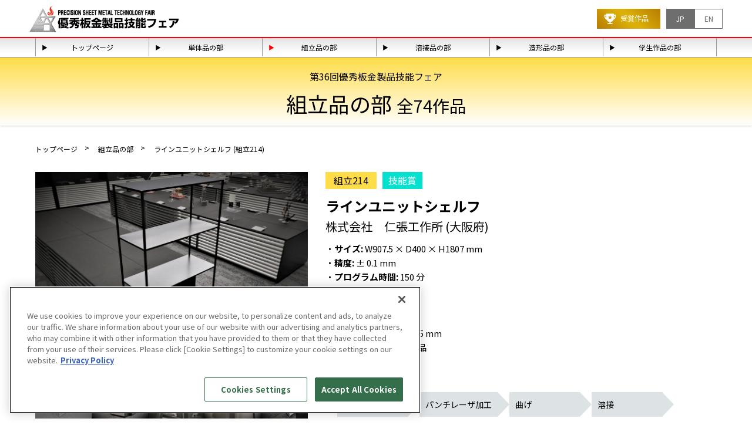

--- FILE ---
content_type: text/html; charset=utf-8
request_url: https://www.amada.co.jp/fair/awards/36sheetmetalfair/assemble/214/
body_size: 18780
content:

<!doctype html>
<html lang="ja">

<head>
<!-- Google Tag Manager -->
<script>(function(w,d,s,l,i){w[l]=w[l]||[];w[l].push({'gtm.start':
new Date().getTime(),event:'gtm.js'});var f=d.getElementsByTagName(s)[0],
j=d.createElement(s),dl=l!='dataLayer'?'&l='+l:'';j.async=true;j.src=
'https://www.googletagmanager.com/gtm.js?id='+i+dl;f.parentNode.insertBefore(j,f);
})(window,document,'script','dataLayer','GTM-P8DCMHX');</script>
<!-- End Google Tag Manager -->

	<meta charset="UTF-8">
	<title>ラインユニットシェルフ | 組立品の部 | 第36回優秀板金製品技能フェア</title>
	<meta http-equiv="X-UA-Compatible" content="IE=edge">
	<meta name="viewport" content="width=device-width, initial-scale=1, viewport-fit=cover">
	<link rel="shortcut icon" type="image/x-icon" href="/fair/favicon.ico" />
	<!--CSS-->
	<link rel="stylesheet" href="/fair/static/fair/css/reset.css">
	<!-- for 360 viewer code -->
	<link rel="stylesheet" href="/fair/static/fair/assets/lity/lity.css"><!-- for QR code -->

	
	<link rel="stylesheet" href="/fair/static/fair/css/style.css?update=1222">
	

	<!-- slider CSS -->
	<link rel="stylesheet" href="/fair/static/fair/css/jquery.fancybox.min.css">
	<link class="rs-file" href="/fair/static/fair/assets/royalslider/royalslider.css" rel="stylesheet">
	<link class="rs-file" href="/fair/static/fair/assets/royalslider/skins/default/rs-default.css" rel="stylesheet">
	<style>
		#gallery-1 {
			width: 100%;
			height: auto !important;
			-webkit-user-select: none;
			-moz-user-select: none;
			user-select: none;
		}

		.rsMainSlideImage {
			width: 100% !important;
			height: auto !important;
			margin-left: auto !important;
			margin-right: auto !important;
			margin-top: 0px !important;
			object-fit: contain;
		}

		#page-navigation {
			display: none;
		}
	</style>

	<script type="text/javascript" src="/fair/static/fair/js/analyticstracking.js"></script>

</head>

<body>
<!-- Google Tag Manager (noscript) -->
<noscript><iframe src="https://www.googletagmanager.com/ns.html?id=GTM-P8DCMHX"
height="0" width="0" style="display:none;visibility:hidden"></iframe></noscript>
<!-- End Google Tag Manager (noscript) -->

	<header id="header">
		<div class="btm_border">
			<div class="container">
				<div class="row align_center">
					<a href="/fair/" class="logo"><img src="/fair/static/fair/img/logo.gif" alt="優秀板金製品技能フェア"></a>
					<div class="row">
						
                        <a href="/fair/awards/36sheetmetalfair/result/" class="guide awards">受賞作品</a>
						
						
 
                        <a href="/fair/awards/36sheetmetalfair/assemble/214/" class="guide lang jp on">JP</a>
                        <a href="/fair/eng/awards/36sheetmetalfair/assemble/214/" class="guide lang en">EN</a>
					</div>
				</div>
			</div>
		</div>
		<div class="head_nav">
			<ul>
				<li>
					<a href="/fair/awards/36sheetmetalfair/"><p>トップページ</p></a>
				</li>
				
    <li><a href="/fair/awards/36sheetmetalfair/parts/"><p>単体品の部</p></a></li>

    <li><a href="/fair/awards/36sheetmetalfair/assemble/" class="on"><p>組立品の部</p></a></li>

    <li><a href="/fair/awards/36sheetmetalfair/welding/"><p>溶接品の部</p></a></li>

    <li><a href="/fair/awards/36sheetmetalfair/formative/"><p>造形品の部</p></a></li>

    <li><a href="/fair/awards/36sheetmetalfair/students/"><p>学生作品の部</p></a></li>


			</ul>
		</div>
		<!--/.container-->

		<!-- sp menu ----------------------------->
		<div class="navToggle tb sp">
			<span></span>
			<span></span>
			<span></span>
		</div>

		<nav class="globalMenuSp tb sp">
			<ul>
				<li>
					<p>MENU</p>
				</li>
				<li>
					<h4>第36回優秀板金製品技能フェア</h4>
				</li>
				<li class="sp_guide">
					
					<a href="/fair/awards/36sheetmetalfair/result/" class="awards">&#9654; 受賞作品</a>
					
					

                    <ul style="margin-top:30px;">
                        <a href="/fair/awards/36sheetmetalfair/assemble/214/" class="guide lang jp on">JP</a>
                        <a href="/fair/eng/awards/36sheetmetalfair/assemble/214/" class="guide lang en">EN</a>
                    </ul>

				</li>
				<li>
					<a href="/fair/awards/36sheetmetalfair/"><p>トップページ</p></a>
				</li>
				
    <li><a href="/fair/awards/36sheetmetalfair/parts/"><p>単体品の部</p></a></li>

    <li><a href="/fair/awards/36sheetmetalfair/assemble/" class="on"><p>組立品の部</p></a></li>

    <li><a href="/fair/awards/36sheetmetalfair/welding/"><p>溶接品の部</p></a></li>

    <li><a href="/fair/awards/36sheetmetalfair/formative/"><p>造形品の部</p></a></li>

    <li><a href="/fair/awards/36sheetmetalfair/students/"><p>学生作品の部</p></a></li>


			</ul>
		</nav>
		<!-- /sp menu ---------------------------->
	</header>

	<main class="assemble">
		

		<div class="fair_title"><p>第36回優秀板金製品技能フェア</p></div>
		<h1 class="assemble mb_30">組立品の部 <span class="small">全74作品</span></h1>
		
		

		<div class="container">

			

			<ul class="pan_nav mb_30">
				<li><a href="/fair/awards/36sheetmetalfair/" class="font_12">トップページ</a></li>
				<li><a href="/fair/awards/36sheetmetalfair/assemble" class="font_12">組立品の部</a></li>
				<li><p class="font_12">ラインユニットシェルフ (組立214)</p></li >
			</ul>

			<div class="row mb_30">

				<div class="col_img">
					<div class="main">
						<div id="gallery-1" class="royalSlider rsDefault">

							
							<a class="rsImg" data-rsw="680" data-rsh="510" data-rsbigimg="/fair/media/CACHE/images/entryworks/472/slide/2_36AP214_01/9f21e16b294548bf9e1766ca64058989.JPG" href="/fair/media/CACHE/images/entryworks/472/slide/2_36AP214_01/9f21e16b294548bf9e1766ca64058989.JPG"><span>ラインユニットシェルフ (組立214)</span><img class="rsTmb" src="/fair/media/CACHE/images/entryworks/472/slide/2_36AP214_01/4798f9c435a58773118b13cce4d92f29.JPG"></a>
							

							
							<a class="rsImg" data-rsw="680" data-rsh="510" data-rsbigimg="/fair/media/CACHE/images/entryworks/472/slide/2_36AP214_02/118c9d6a0a0b98e85052a5a4f522640b.JPG" href="/fair/media/CACHE/images/entryworks/472/slide/2_36AP214_02/118c9d6a0a0b98e85052a5a4f522640b.JPG">作品画像 1<img class="rsTmb" src="/fair/media/CACHE/images/entryworks/472/slide/2_36AP214_02/5ea1537906d42b9285200fe4910c2e0e.JPG"></a>
							

							
							<a class="rsImg" data-rsw="680" data-rsh="510" data-rsbigimg="/fair/media/CACHE/images/entryworks/472/slide/2_36AP214_03/076fea407f37e53ea44669d7d00c0ea8.JPG" href="/fair/media/CACHE/images/entryworks/472/slide/2_36AP214_03/076fea407f37e53ea44669d7d00c0ea8.JPG">作品画像 2<img class="rsTmb" src="/fair/media/CACHE/images/entryworks/472/slide/2_36AP214_03/4a050d5891319e5babf2a80e4c38e9f8.JPG"></a>
							

							
							<a class="rsImg" data-rsw="680" data-rsh="510" data-rsbigimg="/fair/media/CACHE/images/entryworks/472/slide/2_36AP214_04/09008e7c313f5dd7ef267f92876eaf67.JPG" href="/fair/media/CACHE/images/entryworks/472/slide/2_36AP214_04/09008e7c313f5dd7ef267f92876eaf67.JPG">作品画像 3<img class="rsTmb" src="/fair/media/CACHE/images/entryworks/472/slide/2_36AP214_04/cb1583ef3d455bb61eef7f69c57b588c.JPG"></a>
							

							
							<a class="rsImg" data-rsw="680" data-rsh="510" data-rsbigimg="/fair/media/CACHE/images/entryworks/472/slide/2_36AP214_05/8922031dac609b47f7c9d1861ad79e2b.JPG" href="/fair/media/CACHE/images/entryworks/472/slide/2_36AP214_05/8922031dac609b47f7c9d1861ad79e2b.JPG">作品画像 4<img class="rsTmb" src="/fair/media/CACHE/images/entryworks/472/slide/2_36AP214_05/01e173bcb31ed281b83596e4338b5c9f.JPG"></a>
							

						</div>
					</div>

					<div class="mb_30"></div>

					<div class="col_360view">
						
						<a href="javascript:void(0);" class="btn_360view disabled"><span>360°から作品を見る</span></a>
						
					</div>
				</div>
				<!--/.col_img-->

				<div class="col_txt">

					

					<div class="col_btns">
						
					</div>

					<p class="categoryid assemble">組立214</p>

					<div class="div_award">
					
					<p class="award_name sky">技能賞</p>

					
					
					</div>

					<p class="entrywork_name font_24 bold" style="clear:both">ラインユニットシェルフ</p>

					
					
					<p class="applicant_name font_20 mb_10" style="clear:both">株式会社　仁張工作所 <span class="applicant_address">(大阪府)</span></p>
					
					

					<ul class="info mb_30">
						<li>
							<p>・<span>サイズ: </span>W907.5 × D400 × H1807 mm</p>
						</li>
						<li>
							<p>・<span>精度: </span>± 0.1 mm</p>
						</li>

						
						<li><p>・<span>プログラム時間: </span>150 分</p></li>
						

						<li>
							<p>・<span>加工時間: </span>660 分／個</p>
						</li>

						
						<li><p>・<span>加工数量: </span>1 個</p></li>
						

						<li>
							<p>・<span>材質: </span>軟鋼（SECC）</p>
						</li>
						<li>
							<p>・<span>板厚: </span>0.6,0.8,1.2,1.6,4.5 mm</p>
						</li>
						<li>
							<p>・<span>作品種類: </span>オリジナル品</p>
						</li>
					</ul>

					

					
					<div class="div_process">
						<p class="title_process">加工工程</p>
						<ul class="category mb_30">
							<li><p>CAD/CAM</p></li>
							<li><p>パンチレーザ加工</p></li>
							<li><p>曲げ</p></li>
							<li><p>溶接</p></li>
							<li><p>塗装</p></li>
							<li><p>組立</p></li>
							
							
						</ul>
					</div>
					

					 

						
						<div class="div_appealpoint">

							<p class="title_appealpoint">アピールポイント</p>

							
							<div class="info shortdescription mb_15"><p>デザイナーと自社でできる加工から開発コンセプトを打合せて“魅せる収納棚”「ラインユニットシェルフ」を製作しました</p><p>➀デザインファースト[最適解への挑戦]</p><p>&nbsp; &nbsp;デザイナーと製造者が妥協する事なく、議論と試作を重ね最適な方法を追求</p><p>②自社で加工できる板金加工100％のモノづくり</p><p>③あらゆる空間に応えられる組立式とする</p><p>この3点を主軸に本開発に着手ました</p><p>主な特徴は</p><p>　・購入品(引出レールとアジャスター)以外はALL板金加工（角パイプ未使用）</p><p>　・柱・棚板共に15㎜で構成</p><p>　・柱・棚・連結部材の曲げRを統一した美しい外観</p><p>　・組立式でありながら、板厚の重なりや棚板裏面、ネジの凸凹を無くし、スキマを最小限に抑えた徹底したデザイン追及と技術力</p><p>　・15㎜の柱、組立式でも十分な強度と耐荷重(棚荷重30㎏/棚、全体100㎏)を確保</p><p>　・横連結用部材を使用すると隙間なく連結可能</p><p>　・棚本体に引出ユニットも取付可能</p></div>
							

							
							<ul style="list-style: disc; padding-left: 20px;">
								
								<li class="info shortdescription mb_10"><a href="/fair/media/entryworks/472/files/36AP214_%E3%83%A9%E3%82%A4%E3%83%B3%E3%83%A6%E3%83%8B%E3%83%83%E3%83%88%E3%82%B7%E3%82%A7%E3%83%AB%E3%83%95%E9%83%A8%E5%88%86%E6%8B%A1%E5%A4%A7%E5%9B%B3.pdf" target="_blank">添付資料①</a></li>
								
								
								<li class="info shortdescription mb_10"><a href="/fair/media/entryworks/472/files/36AP214_%E3%83%A9%E3%82%A4%E3%83%B3%E3%83%A6%E3%83%8B%E3%83%83%E3%83%88%E3%82%B7%E3%82%A7%E3%83%AB%E3%83%95%E3%82%A2%E3%83%92%E3%83%BC%E3%83%AB%E3%83%9B%E3%82%A4%E3%83%B3%E3%83%88_%E8%A9%B3%E7%B4%B02.pdf" target="_blank">添付資料②</a></li>
								
								
							</ul>
							

							

							<ul class="info appeal mb_30">
								
								
								
								
								
							</ul>

						</div>
						

					

				</div>
				<!--/.col_txt-->
			</div>
			<!--/.row-->

			<div class="page_nav mb_120">
			
				
				
				<a href="/fair/awards/36sheetmetalfair/assemble/213/" class="prev">前の作品</a>
				
				
				
				
				<a href="/fair/awards/36sheetmetalfair/assemble/215/" class="next">次の作品</a>
				
				
			
			</div>

			<div class="anker mb_15"><a href="#" class="btn_pagetop" id="footUp">▲ページトップに戻る</a></div>
		</div>
		<!--/.container-->
	</main>

	<footer>
		<div class="container">
			<div class="logo_amada right"><a href="https://www.amada.co.jp/fair/" target="_blank"><img
						src="/fair/static/fair/img/logo_amadaschool.gif" alt="職業訓練法人アマダスクール"></a></div>
			<div id="copy">&copy; AMADA SCHOOL. All rights reserved.</div>
		</div>
	</footer>

 	<!-- start viewer, display:none is added in case that js is disabled! -->
	 <div id="viewerPlaylist" style="display:none;">

		<!-- info window-->
		<ul data-info="">
			<div class="first">
				<h5>360度ビューワーの使用方法</h5>
				<div class="spacer"></div>
				<p>PCの場合: 画像上でマウスを押下しながら左右にドラッグすると360度回転します。マウスホイールで拡大・縮小表示できます。</p>
				<p>モバイルデバイスの場合: 画像上でタップしたまま左右にドラッグすると360度回転します。ピンチイン・ピンチアウトで拡大・縮小表示できます。</p>
				<div class="spacer"></div>
			</div>
		</ul>

		<!-- palylist (adding images) -->
		<div data-paylist="">

			<div>
				
			</div>

		</div>
	</div>

	<div class="fancybox-images" style="display:none;">
		
		<a href="/fair/media/CACHE/images/entryworks/472/slide/2_36AP214_01/9f21e16b294548bf9e1766ca64058989.JPG" data-fancybox="images" data-caption="ラインユニットシェルフ (組立214)"></a>
		
		
		<a href="/fair/media/CACHE/images/entryworks/472/slide/2_36AP214_02/118c9d6a0a0b98e85052a5a4f522640b.JPG" data-fancybox="images" data-caption="作品画像 1"></a>
		
		
		<a href="/fair/media/CACHE/images/entryworks/472/slide/2_36AP214_03/076fea407f37e53ea44669d7d00c0ea8.JPG" data-fancybox="images" data-caption="作品画像 2"></a>
		
		
		<a href="/fair/media/CACHE/images/entryworks/472/slide/2_36AP214_04/09008e7c313f5dd7ef267f92876eaf67.JPG" data-fancybox="images" data-caption="作品画像 3"></a>
		
		
		<a href="/fair/media/CACHE/images/entryworks/472/slide/2_36AP214_05/8922031dac609b47f7c9d1861ad79e2b.JPG" data-fancybox="images" data-caption="作品画像 4"></a>
		
	</div>

	<div class="modalBox" id="modal_item"><div class="modalInner"></div></div>

	<!--JavaScript-->
	<script type="text/javascript" src="/fair/static/fair/js/jquery.min.js"></script>
	<script type="text/javascript" src="/fair/static/fair/js/jquery.fancybox.min.js"></script>
	<script type="text/javascript" src="/fair/static/fair/js/jquery.cookie.js"></script>
	<script class="rs-file" src="/fair/static/fair/assets/royalslider/jquery.royalslider.min.js"></script>
	<!-- view360 -->
	<script src="/fair/static/fair/assets/lity/lity.js" defer></script><!-- for QR code -->
	<script src="/fair/static/fair/assets/qrcode/jsQR.min.js" defer></script><!-- for QR code -->
	<script type="text/javascript" src="/fair/static/fair/js/nav.js"></script>
	<script type="text/javascript" src="/fair/static/fair/js/scripts.js?update=1111"></script>

	<script id="addJS">
		var LANG = "None"; //Japanese: 'None', English: 'eng'
		var FAIRURL_JA = "/fair/awards/36sheetmetalfair/";
		var FAIRURL_EN = "/fair/eng/awards/36sheetmetalfair/";
		var VOTEURL_JA = "/fair/awards/36sheetmetalfair/vote/";
		var VOTEURL_EN = "/fair/eng/awards/36sheetmetalfair/vote/";
		var client_addr = '';
		var FAIR_TITLE_SHORT_JA = "第36回";
		var FAIR_TITLE_SHORT_EN = "36th"

		//Royal Slider //////////////////////////////
		jQuery(document).ready(function ($) {
			var slider1 = $('#gallery-1').royalSlider({
				fullscreen: {
					enabled: false,
					nativeFS: true
				},
				controlNavigation: 'thumbnails',
				autoScaleSlider: true,
				autoScaleSliderWidth: 400,
				autoScaleSliderHeight: 300,
				autoHeight: true,
				loop: false,
				imageScaleMode: 'fit-if-smaller',
				navigateByClick: false,
				numImagesToPreload: 2,
				arrowsNav: true,
				arrowsNavAutoHide: true,
				arrowsNavHideOnTouch: true,
				keyboardNavEnabled: true,
				fadeinLoadedSlide: true,
				globalCaption: true,
				globalCaptionInside: true,
				thumbs: {
					appendSpan: true,
					firstMargin: true,
					spacing: 0,
					paddingBottom: 0,
					autoCenter: false
				}
			}).data("royalSlider");

			//fancybox3 //////////////////////////////
			$('#gallery-1 .rsGCaption').click(function(){
				$.fancybox.open( $('[data-fancybox="images"]'), {
					buttons: ["zoom","thumbs","close"]
				}, slider1.currSlide.id);
			});

		});

		//QR code reader
		$(document).on("click",".btn_qrcode",function(){function e(){s.innerText="Loading video...";let n=250;if(o.readyState===o.HAVE_ENOUGH_DATA){r.height=o.videoHeight,r.width=o.videoWidth,d.drawImage(o,0,0,r.width,r.height);let e=d.getImageData(0,0,r.width,r.height),c=jsQR(e.data,e.width,e.height,{inversionAttempts:"dontInvert"});c?(t(c.location),n=4e3,-1!=c.data.indexOf(FAIRURL_JA)||-1!=c.data.indexOf(FAIRURL_EN)?s.innerHTML=i(LANG,c.data):s.innerHTML=a(LANG)):(n=250,s.innerText="Detecting QR-Code...")}if(0==document.getElementsByClassName("lity_jsqr").length)return o.srcObject.getTracks().forEach(e=>e.stop()),!1;setTimeout(e,n)}function t(e){n(e.topLeftCorner,e.topRightCorner),n(e.topRightCorner,e.bottomRightCorner),n(e.bottomRightCorner,e.bottomLeftCorner),n(e.bottomLeftCorner,e.topLeftCorner)}function n(e,t){d.lineWidth=4,d.strokeStyle="#FF3B58",d.beginPath(),d.moveTo(e.x,e.y),d.lineTo(t.x,t.y),d.stroke()}function i(e,t){return"eng"==e?'<p>A QR code is detected.</p><a class="btn_movepage" href="'+t.replace("/fair/awards/","/fair/eng/awards/")+'">Move to the entrywork page.</a>':'<p>QRコードが検出されました</p><a class="btn_movepage" href="'+t.replace("/fair/eng/awards/","/fair/awards/")+'">作品ページへ移動</a>'}function a(e){return"eng"==e?'<span style="color:red;">Not '+FAIR_TITLE_SHORT_EN+" Fair&#8217;s QR code.</span>":'<span style="color:red;">'+FAIR_TITLE_SHORT_JA+"板金フェアのQRコードではありません。</span>"}lity_instance=lity('<div class="lity_jsqr"><h1>Scan QR Code</h1><div id="wrapper"><div id="msg">Unable to access video stream.</div><canvas id="canvas"></canvas></div></div>');let o=document.createElement("video"),r=document.getElementById("canvas"),d=r.getContext("2d",{willReadFrequently:!0}),s=document.getElementById("msg");const c={video:{facingMode:"environment"}};navigator.mediaDevices.getUserMedia(c).then(t=>{o.srcObject=t,o.setAttribute("playsinline",!0),o.play(),e()})});
		//QR code reader end


		// Veiw360 //////////////////////////////
		
		// Veiw360 End //////////////////////////////

	</script>

</body>

</html>

--- FILE ---
content_type: text/css
request_url: https://www.amada.co.jp/fair/static/fair/css/style.css?update=1222
body_size: 45143
content:
@charset "UTF-8";
/* CSS Document */

@import url('https://fonts.googleapis.com/css2?family=Noto+Sans+JP:wght@400;500;700&display=swap');

body {
	/*font-family: Arial, "メイリオ", Meiryo, Osaka, "ヒラギノ角ゴ Pro W3", "Hiragino Kaku Gothic Pro", "ＭＳ Ｐゴシック", "MS PGothic", "sans-serif";*/
	font-family: "Noto Sans JP", "Yu Gothic Medium", "游ゴシック Medium", YuGothic, "游ゴシック体", sans-serif;
	-webkit-text-size-adjust: 100%;
}

html[lang="en"] body {
	font-family: Arial, "sans-serif";
}


img {
	width: 100%;
	display: block;
	pointer-events: none;
}

a {
	text-decoration: none;
	color: #000;
	transition: opacity .3s ease;
}

a:hover {
	opacity: 0.8;
}

p {
	line-height: 1.6;
}

p.catch {
	color: red;
	font-size: 1.8rem;
	font-weight: bold;
}

input,
textarea,
button {
	/*font-family: "メイリオ", Meiryo, Osaka, "ヒラギノ角ゴ Pro W3", "Hiragino Kaku Gothic Pro", "ＭＳ Ｐゴシック", "MS PGothic", "sans-serif";*/
	font-family: "Noto Sans JP", "Yu Gothic Medium", "游ゴシック Medium", YuGothic, "游ゴシック体", sans-serif;
}

input:focus, textarea:focus, select:focus {
    /*color: #495057;*/
    background-color: #fff;
    border-color: #80bdff;
    outline: 0;
    box-shadow: 0 0 0 0.2rem rgb(0 123 255 / 25%);
}

.right {
	float: right;
}

/*==================================================================================
ヘッダー
==================================================================================*/
#header {
	position: fixed;
	top: 0;
	padding: 0;
	margin: 0;
	width: 100%;
	background-color: #FFFFFF;
	/* height:96px; */
	/*z-index: 10;*/
	z-index: 25;
}

.btm_border {
	padding: 8px 0 !important;
	border-bottom: 2px #fc0000 solid !important;
}

header .logo {
	display: block;
	/*width: 260px;*/
	width: auto;
	height: 47px;
}

header .logo img {
	width: auto;
	height: 47px;
}

header .guide {
	display: inline;
	/* width: calc(100% / 7); */
	background: #6E6E6E;
	color: #fff;
	font-size: 12px;
	text-align: center;
	padding: 10px 15px;
}

header .guide+.guide {
	margin-left: 10px;
}

.head_nav {
	background: linear-gradient(to bottom, #e4e4e4 0, #fff 80%, #fff 100%);
	border-bottom: 1px #999 solid;
	height: 32px;
}

.head_nav ul {
	display: flex;
	justify-content: space-between;
	max-width: calc(1200px - 40px);
	width: calc(100% - 40px);
	padding: 0 20px;
	margin: auto;
}

.head_nav ul li {
	display: block;
	width: calc(100% / 6);
	text-align: center;
	border-right: 1px #999 solid;
	background: linear-gradient(to bottom, #e4e4e4 0, #fff 80%, #fff 100%);
}

.head_nav ul li:first-child {
	border-left: 1px #999 solid;
}

html[lang="en"] .head_nav ul li {
	width: calc((100% - 100px) / 5);
}

html[lang="en"] .head_nav ul li:first-child {
	width: 100px;
}

/* .head_nav ul li:last-child {
	background: #00809d;
} */
.head_nav ul li a {
	display: block;
	padding: 6px 0;
	font-size: 12px;
	position: relative;
}

/* .head_nav ul li:last-child a {
	color: #fff;
} */
/* ロールオーバー */
.head_nav ul li a:hover {
	opacity: 1;
}

.head_nav ul li a::before {
	content: "\025b6";
	font-size: 10px;
	color: #000;
	position: absolute;
	top: 50%;
	left: 10px;
	margin-top: -5px;
}

/* .head_nav ul li:last-child a::before {
	color: #fff;
} */
.head_nav ul li a.on::before {
	color: #fc0000;
}

.head_nav ul li a:hover::before {
	color: #fc0000;
}


/* スマホ版 メニュー -----------------------*/
nav.globalMenuSp {
	width: calc(100% - 40px);
	max-width: calc(480px - 40px);
	height: calc(100% - 40px);
	padding: 20px;
	background: rgba(0, 0, 0, 0.85);
	color: #fff;
	transition: all 0.6s;
	z-index: 2;
	position: fixed;
	top: 0;
	right: -100%;
}

nav.globalMenuSp ul {
	display: flex;
	flex-wrap: wrap;
	align-items: center;
	width: 100%;
}

nav.globalMenuSp ul li {
	width: 100%;
	border-bottom: 1px #fff solid;
}

nav.globalMenuSp ul li:nth-child(1),
nav.globalMenuSp ul li:nth-child(2) {
	width: auto;
	border-bottom: none;
	margin-bottom: 20px;
}

nav.globalMenuSp ul li:nth-child(1) p {
	font-size: 18px;
	font-weight: bold;
}

nav.globalMenuSp ul li:nth-child(2) {
	margin: 0 0 20px 40px;
}

nav.globalMenuSp ul li:nth-child(2) a {
	display: inline;
	padding: 0;
	cursor: pointer;
	font-size: 12px;
}

nav.globalMenuSp ul li:nth-child(2) p {
	font-size: 12px;
}

nav.globalMenuSp ul li a {
	display: block;
	padding: 12px 0;
	color: #fff;
	font-size: 14px;
}

/* 投票ボタン */
/* nav.globalMenuSp ul li:last-child {
	border-bottom: none;
	margin-top: 20px;
}
nav.globalMenuSp ul li:last-child a {
	background: #fff;
	color: #000;
	text-align: center;
}
nav.globalMenuSp ul li:last-child a:hover {
	opacity: 0.8;
} */

/* このクラスを、jQueryで付与・削除する */
nav.globalMenuSp.active {
	right: 0;
}

.navToggle {
	display: block;
	width: 34px;
	height: 34px;
	cursor: pointer;
	text-align: center;
	z-index: 3;
	position: absolute;
	top: 7px;
	right: 10px; /*20px*/
}

.navToggle span {
	display: block;
	width: 34px;
	border-bottom: 2px #000 solid;
	-webkit-transition: .35s ease-in-out;
	-moz-transition: .35s ease-in-out;
	transition: .35s ease-in-out;
	position: absolute;
	left: 0;
}

.navToggle span:nth-child(1) {
	top: 6px;
}

.navToggle span:nth-child(2) {
	top: 16px;
}

.navToggle span:nth-child(3) {
	top: 26px;
}

/* 最初のspanをマイナス45度に */
.navToggle.active span {
	border-bottom: 2px #fff solid;
}

.navToggle.active span:nth-child(1) {
	top: 16px;
	left: 0;
	-webkit-transform: rotate(-45deg);
	-moz-transform: rotate(-45deg);
	transform: rotate(-45deg);
}

/* 2番目と3番目のspanを45度に */
.navToggle.active span:nth-child(2),
.navToggle.active span:nth-child(3) {
	top: 16px;
	-webkit-transform: rotate(45deg);
	-moz-transform: rotate(45deg);
	transform: rotate(45deg);
}



/*==================================================================================
メイン
==================================================================================*/
.container {
	max-width: calc(1200px - 40px);
	width: calc(100% - 40px);
	padding: 0 20px;
	margin: auto;
}

.row {
	display: flex;
	flex-wrap: wrap;
	justify-content: space-between;
}

.row.align_center {
	align-items: center;
}

.col3 {
	width: calc(100% / 3 - 22px);
	border: 1px #ccc solid;
	padding-bottom: 15px;
	background: rgba(255, 255, 255, 0.50);
	overflow: hidden;
	position: relative;
	transition: border .3s ease;
	border-radius: 5px;
}

.col3.dummy {
	width: calc(100% / 3 - 20px);
	border: none;
	padding-bottom: 0;
	background: none;
	pointer-events: none;
}

.col3:hover {
	/*opacity: 1;*/
	border: 1px #555 solid;
}

h1 {
	font-size: 36px;
	font-weight: normal;
	text-align: center;
	padding: 60px;
	padding: 60px 30px 20px !important;
	box-shadow: 0 0 3px #aaa;
}

h1.top {
	font-size: 24px;
	font-weight: bold;
	color: #fff;
	background: #000;
	padding: 20px !important;
	box-shadow: none;
}

h1.parts {
	background: linear-gradient(to bottom, #ef5c4a, #fff);
}

h1.assemble {
	background: linear-gradient(to bottom, #ffdd49, #fff);
}

h1.welding {
	background: linear-gradient(to bottom, #5067b0, #fff);
}

h1.formative {
	background: linear-gradient(to bottom, #ed8d24, #fff);
}

h1.students {
	background: linear-gradient(to bottom, #4ab779, #fff);
}

h1.special {
	background: linear-gradient(to bottom, #05e1cf, #fff);
}

.mb_10 {
	margin-bottom: 10px;
}

.mb_15 {
	margin-bottom: 15px;
}

.mb_30 {
	margin-bottom: 30px;
}

.mt_15 {
	margin-top: 15px;
}

.font_20 {
	font-size: 20px;
}

.txt_center {
	text-align: center;
}

.bold {
	font-weight: bold;
}

.btn {
	display: block;
	width: 180px;
	padding: 10px 0;
	background: #00809d;
	color: #fff;
	text-align: center;
	margin: 0 auto 60px;
}


/* index ----------------------------------------*/
.bg_img {
	/*width: 100%;
	background: url("../img/bg.jpg") center top / cover no-repeat;*/
	padding: 30px 0;
	min-height: 100%;
	background-image: url("../img/bg.jpg");
	background-repeat: no-repeat;
	background-position: center;
	background-size: cover;
	background-attachment: fixed;
}

.tb {
	display: none;
}

.sp {
	display: none;
}


/*==================================================================================
フッター
==================================================================================*/
footer {
	padding: 10px 20px !important;
	border-top: 1px #ccc solid !important;
	position: relative;
	/*width: calc(100% - 40px);*/
	padding: 0 20px;
	margin: auto;
}

#bottom_menu {
	list-style: none;
	overflow: hidden;
	padding-bottom: 10px;
}


#bottom_menu li {
	float: left;
	padding-right: 10px;
}

#bottom_menu li a {
	font-size: 12px;
	text-decoration: none;
}

#bottom_menu li a:hover {
	color: #ff0000;
}

.logo_amada a {
	display: block;
	width: 100px;
}

.right {
	float: right;
}

#copy {
	padding: 5px 0px !important;
	font-size: 10px;
}


@media screen and (max-width : 998px) {

	.tb {
		display: inline;
	}

	p {
		font-size: 15px;
	}

	/*==================================================================================
	ヘッダー
	==================================================================================*/
	#header {
		position: fixed;
		width: 100%;
		background-color: #FFFFFF;
		height: 50px;
	}

	header .logo {
		/*width: 180px;*/
		width: auto;
		height: 32px;
	}

	header .logo img {
		width: auto;
		height: 32px;
	}

	header .guide {
		display: none;
	}

	header .guide.vote { /*追加*/
		display: block;
		margin-right: 56px;
		padding: 10px 10px 10px 32px;
	}
	header .guide.vote::before {
		left: 10px !important;
	}

	.head_nav {
		display: none;
	}


	/*==================================================================================
	メイン
	==================================================================================*/
	.col3 {
		width: calc(100% / 2 - 12px);
		border: 1px #ccc solid;
		padding-bottom: 10px;
	}

	.col3.dummy {
		width: calc(100% / 2 - 10px);
	}

	h1 {
		font-size: 20px;
		padding: 40px 20px 20px 20px !important;
		/* 20px-->30px 修正 km */
	}

	h1.top {
		font-size: 20px;
		line-height: 1.2;
	}

	.mb_10 {
		margin-bottom: 10px;
	}

	.mb_15 {
		margin-bottom: 15px;
	}

	.mb_30 {
		margin-bottom: 25px;
	}

	.mt_15 {
		margin-top: 10px;
	}

	.font_20 {
		font-size: 18px;
	}

	p.catch {
		font-size: 1.6rem;
	}

	/*==================================================================================
	フッター
	==================================================================================*/

	#bottom_menu li {
		width: 100%;
		text-align: left;
		float: left;
	}

	#bottom_menu li a {
		font-size: 12px;
		text-decoration: none;
	}

	#bottom_menu li a:hover {
		color: #ff0000;
	}

	.logo_amada a {
		display: block;
		width: 100px;
	}

	#copy {
		padding: 5px 0px !important;
		font-size: 10px;
	}

}

@media screen and (max-width : 480px) {

	.tb {
		display: none;
	}

	.sp {
		display: inline;
	}

	.col3 {
		width: calc(100% - 2px);
	}

	.col3.dummy {
		width: 100%;
	}

	header .guide.vote { /*追加*/
		/*
		position: absolute !important;
		right: 14px !important;
		top: 8px !important;*/
	}

	header .guide.vote span { /*追加*/
		/*
		display: none !important;
		*/
	}

	html[lang="en"] .search_choices input[type="checkbox"] + label { /*追加*/
		width: 120px;
		height: 30px;
	}

	html header .logo img {
		width: 154px; /*160px*/
		height: auto;
		/*margin-top: 3px;*/
	}
}

@media screen and (max-width : 374px) {
	html header .logo img {
		width: 120px;
	}
}

/*==================================================================================
追記
==================================================================================*/
.anker {
	font-size: 14px;
	text-align: right;
}

.anker a:hover {
	color: #ff0000;
}

.new_tag {
	font-size: 12px;
	padding: 5px 10px;
	background: #d31c2e;
	color: #fff;
	text-align: center;
	display: inline-block;
	position: absolute;
	text-transform: uppercase;
	border-radius: 3px;
	left: 5px;
	top: 5px;
	max-width: 40%;
}

.award_tag {
	font-size: 12px;
	padding: 5px 10px;
	/*background: linear-gradient(45deg, #B67B03 0%, #DAAF08 45%, #DAAF08 55%, #B67B03 100%);*/
	background: #ccc;
	color: #fff;
	text-align: center;
	display: inline-block;
	position: absolute;
	text-transform: uppercase;
	border-radius: 3px;
	right: 5px;
	top: 5px;
	max-width: 50%;
}

.award_tag.gold {
	background: linear-gradient(45deg, #B67B03 0%, #DAAF08 45%, #DAAF08 55%, #B67B03 100%);
}

.award_tag.special1,
.award_tag.special2 {
	/*background: linear-gradient(45deg, #B67B03 0%, #DAAF08 45%, #DAAF08 55%, #B67B03 100%);*/
	background: #05e1cf;
	top: auto;
	right: 5px;
	bottom: 5px;
	max-width: none;
}

/*==================================================================================
2021/09/10 追記
==================================================================================*/
/* 投票フォームボタン */
header .guide.vote, .modal_vote_btn {
	background: #d31c2e;
	padding: 10px 20px 10px 40px;
	position: relative;
}

header .guide.vote::before, .modal_vote_btn::before {
	content: "";
	display: block;
	width: 20px;
	height: 20px;
	background: url("../img/vote.png") center center / contain no-repeat;
	position: absolute;
	top: 50%;
	left: 8px;
	transform: translateY(-50%);
}

.modal_vote_btn {
	font-size: 14px;
	padding: 6px 8px 6px 30px;
}
[lang="en"] .modal_vote_btn {
	font-size: 15px;
	padding: 5px 8px 5px 30px;
	margin: 0 4px;
}
.modal_vote_btn::before {
	left: 8px;
}

header .guide.awards {
	/*background: #d31c2e;*/
	background: linear-gradient(45deg, #B67B03 0%, #DAAF08 45%, #DAAF08 55%, #B67B03 100%);
	padding: 10px 20px 10px 40px;
	position: relative;
}

header .guide.awards::before {
	content: "";
	display: block;
	width: 20px;
	height: 18px;
	background: url("../img/awards.png") center center / contain no-repeat;
	position: absolute;
	top: 50%;
	left: 12px;
	transform: translateY(-50%);
}

header .guide.search {
	padding: 10px 20px 10px 40px;
	position: relative;
}

header .guide.search::before {
	content: "";
	display: block;
	width: 20px;
	height: 20px;
	background: url("../img/search.png") center center / contain no-repeat;
	position: absolute;
	top: 50%;
	left: 15px;
	transform: translateY(-50%);
}

nav.globalMenuSp ul li:nth-child(2) {
	width: 100%;
	margin: 0 0 20px;
}

.font_12 {
	font-size: 12px;
}

.inner {
	padding: 0 15px;
}

/* 投票候補ボタン */
label.btn_like {
	display: block;
	/*margin-top: 20px;*/
	cursor: pointer;
}

/** 一覧のボックス内の投票候補ボタン **/
.inner label.btn_like {
	position: absolute;
	right: 10px;
	bottom: 10px;
}

.inner p.font_12 {
	/*width: calc(100% - 100px);*/
}

label.btn_like input {
	display: none;
}

label.btn_like span {
	display: inline-block;
	padding: 28px 10px 5px 10px;
	border-radius: 5px;
	border: solid 1px #39B54A;
	background: #fff;
	color: #39B54A;
	font-size: 11px;
	text-align: center;
	position: relative;
}

label.btn_like span::before {
	content: "";
	display: block;
	width: 20px;
	height: 20px;
	background: url("../img/star_outline.svg") center center / contain no-repeat;
	position: absolute;
	top: 3px;
	left: 50%;
	transform: translateX(-50%);
}

label.btn_like input:checked+span {
	background: #39B54A;
	color: #fff;
}

label.btn_like input:checked+span::before {
	background-image: url("../img/star_on.svg");
}

/* detail.html ------------------------------------*/
ul.pan_nav {
	display: flex;
}

ul.pan_nav li {
	margin-right: 15px;
	padding-right: 20px;
	position: relative;
}

ul.pan_nav li::after {
	content: "\03e";
	display: block;
	font-size: 12px;
	position: absolute;
	top: 2px;
	right: 0;
}

ul.pan_nav li:last-child::after {
	content: none;
}

ul.pan_nav li:last-child::after a {
	pointer-events: none;
}

/* 作品イメージ */
.col_img {
	width: 40%;
}

.col_img .main {
	width: 100%;
	min-height: 422px;
	margin-bottom: 4px;
	position: relative;
}

@media screen and (max-width : 998px) {
	.col_img .main {
		min-height: auto;
	}
}

.col_img .main .point {
	width: calc(100% - 20px);
	padding: 8px 10px;
	background: linear-gradient(to right, rgba(0, 0, 0, 0.60) 0%, rgba(0, 0, 0, 0.30) 100%);
	color: #fff;
	font-size: 14px;
	position: absolute;
	left: 0;
	bottom: 72px;
	z-index: 24;
}

.col_img .thumbnail {
	display: flex;
	flex-wrap: nowrap;
	justify-content: space-between;
}

.col_img .thumbnail .image {
	display: block;
	width: calc(20% - 3px);
	height: 60px;
	background: #EAEAEA;
	overflow: hidden;
	position: relative;
}

.col_img .thumbnail .image img {
	width: 100%;
	height: 100%;
	object-fit: cover;
	opacity: .3;
}

.col_img .thumbnail .image.on img {
	opacity: 1;
}

.col_360view .btn_360view {
	display: inline-block;
	padding: 10px 20px;
	border-radius: 5px;
	background: #FF0000;
}

.col_360view .btn_360view span {
	display: inline-block;
	padding-left: 50px;
	color: #fff;
	font-size: 14px;
	position: relative;
}

.col_360view .btn_360view span::before {
	content: "";
	display: block;
	width: 40px;
	height: 40px;
	background: url("../img/360view.png") center center / contain no-repeat;
	position: absolute;
	top: 50%;
	left: 0;
	transform: translateY(-50%);
}

/* 作品テキスト */
.col_txt {
	width: calc(60% - 30px);
	position: relative;
}

/*.col_btns .btn_like {
	position: absolute;
	top: 0;
	right: 0;
}*/
.font_24 {
	font-size: 24px;
}

.bold {
	font-weight: bold;
}

.mb_60 {
	margin-bottom: 60px;
}

.mb_120 {
	margin-bottom: 120px;
}

.info.shortdescription {
	font-size: 14px;
	line-height: 1.6;
}

.info.shortdescription img {
	max-width: 100%;
}

ul.info.appeal li {
	margin-bottom: .5em !important;
}

ul.info li p span:first-child {
	font-weight: bold;
}

ul.info li p {
	font-size: 15px;
	padding-left: 1em;
	text-indent: -1em;
}

ul.info.appeal li p {
	font-size: 14px;
}

ul.category {
	display: flex;
	flex-wrap: wrap;
}

ul.category li {
	/*	width: calc(100% / 4);*/
	min-width: 120px;
	margin-bottom: 10px;
	margin-left: 20px;
	/*追加*/
}

ul.category li p {
	/*	width: calc(100% - 20px - 20px);*/
	padding: 10px;
	background: #DDE2E5;
	font-size: 14px;
	position: relative;
}

ul.category li p::after {
	content: "";
	display: block;
	border-top: 21px transparent solid;
	border-bottom: 21px transparent solid;
	border-left: 20px #DDE2E5 solid;
	position: absolute;
	top: 0;
	right: -20px;
}

/* ページネーション */
.page_nav {
	display: flex;
	justify-content: center;
}

.page_nav a {
	display: inline-block;
	font-size: 14px;
	font-weight: bold;
	color: #333;
	position: relative;
}

.page_nav a.prev {
	margin-right: 120px;
	padding: 10px 10px 10px 20px;
}

.page_nav a.prev::before {
	content: "";
	display: block;
	width: 12px;
	height: 12px;
	border-top: 3px #333 solid;
	border-left: 3px #333 solid;
	position: absolute;
	top: 50%;
	left: 0;
	transform: translateY(-50%) rotate(-45deg);
}

.page_nav a.next {
	padding: 10px 20px 10px 10px;
}

.page_nav a.next::after {
	content: "";
	display: block;
	width: 12px;
	height: 12px;
	border-top: 3px #333 solid;
	border-right: 3px #333 solid;
	position: absolute;
	top: 50%;
	right: 0;
	transform: translateY(-50%) rotate(45deg);
}

.page_nav a.prev.disabled,
.page_nav a.next.disabled {
	opacity: 0.5;
	pointer-events: none;
}

/* form.html -------------------------------------*/
h2 {
	padding: 10px 15px !important;
	color: #fff;
	font-size: 20px;
	vertical-align: middle;
}

h2:not(.assemble) a {
	color: #fff;
}

h2.parts {
	background: #ef5c4a;
	color: #fff;
}

h2.assemble {
	background: #ffdd49;
	color: #000;
}

h2.welding {
	background: #5067b0;
	color: #fff;
}

h2.formative {
	background: #ed8d24;
	color: #fff;
}

h2.students {
	background: #4ab779;
	color: #fff;
}

h2 span {
	font-weight: normal;
	font-size: 80%;
}

.categoryid {
	display: inline-block;
	padding: 5px 14px;
	margin-right: 10px;
	margin-bottom: 10px;
	line-height: 1.2;
	float: left;
}

.categoryid.parts {
	background: #ef5c4a;
	color: #fff;
}

.categoryid.assemble {
	background: #ffdd49;
	color: #000;
}

.categoryid.welding {
	background: #5067b0;
	color: #fff;
}

.categoryid.formative {
	background: #ed8d24;
	color: #fff;
}

.categoryid.students {
	background: #4ab779;
	color: #fff;
}

.index2 .categoryid {
	display: inline-block;
	float: none;
	width: auto;
	margin: 0 auto 10px;
}

.div_award {
	float: left;
}

.award_name {
	display: inline-block;
	padding: 5px 10px;
	margin-bottom: 10px;
	background: #ccc;
	color: #fff;
	line-height: 1.2;
}

.award_name.gold {
	background: linear-gradient(45deg, #B67B03 0%, #DAAF08 45%, #DAAF08 55%, #B67B03 100%);
}

.award_name.special1,
.award_name.special2 {
	background: #05e1cf;
}

.title_process,
.title_appealpoint {
	font-size: 15px;
	font-weight: bold;
	margin-bottom: 10px;
}

.col4 {
	width: calc(100% / 4 - 20px);
}

label.btn_check {
	display: block;
	cursor: pointer;
	position: relative;
	transition: .35s ease-in-out;
}

label.btn_check input {
	display: none;
	transition: .35s ease-in-out;
}

label.btn_check > span {
	display: block;
	width: calc(100% - 5px);
	height: calc(100% - 5px);
	border: 3px #ccc solid;
	position: absolute;
	top: 0;
	left: 0;
	transition: .35s ease-in-out;
}

label.btn_check > span::before {
	content: "";
	display: block;
	width: calc(30px - 5px);
	height: calc(30px - 5px);
	border: 3px #ccc solid;
	border-radius: 5px;
	background: rgba(255, 255, 255, 0.50);
	position: absolute;
	top: 8px;
	left: 8px;
	transition: .35s ease-in-out;
}

label.btn_check > span::after {
	content: "";
	display: none;
	width: calc(20px - 4px);
	height: calc(12px - 4px);
	border-left: 4px #fff solid;
	border-bottom: 4px #fff solid;
	transform: rotate(-45deg);
	position: absolute;
	top: 14px;
	left: 14px;
	transition: .35s ease-in-out;
}

label.btn_check input:checked+span {
	border: 3px #FF0000 solid;
	transition: .35s ease-in-out;
}

label.btn_check input:checked+span::before {
	border: 3px #FF0000 solid;
	background: #FF0000;
	transition: .35s ease-in-out;
}

label.btn_check input:checked+span::after {
	display: block;
	transition: .35s ease-in-out;
}

.btn_delete {
	display: block;
	width: 100px;
	margin: 0 0 0 auto;
	padding: 5px 0;
	background: #F2F2F2;
	text-align: center;
}

.btn_delete span {
	display: inline-block;
	padding-left: 20px;
	color: #424242;
	font-size: 12px;
	position: relative;
}

.btn_delete span::before,
.btn_delete span::after {
	content: "";
	display: block;
	width: 14px;
	height: 2px;
	background: #999;
	position: absolute;
	top: 50%;
	left: 0;
	transform: translateY(-50%) rotate(45deg);
}

.btn_delete span::after {
	transform: translateY(-50%) rotate(-45deg);
}

form input,
form textarea {
	width: calc(100% - 22px);
	padding: 10px;
	border: 1px #CBCBCB solid;
	border-radius: 5px;
	font-size: 15px;
}

form select {
	width: 100%;
	padding: 10px;
	border: 1px #CBCBCB solid;
	border-radius: 5px;
	font-size: 15px;
	height: 43px;
}

form select:first-child {
	color: #999;
}

.border {
	border-bottom: 1px #CBCBCB solid;
}

.max_680 {
	max-width: 680px;
	margin: auto;
}

.gray {
	color: #999;
}

form .item {
	font-size: 14px;
}

form .row .item {
	width: 200px;
}

form .row .wrap {
	width: calc(100% - 220px);
}

.row.just_start {
	justify-content: flex-start;
}

.key {
	display: inline-block;
	width: 80px;
	margin-left: 20px;
}

form .btn_vote {
	display: inline-block;
	width: auto;
	min-width: 160px;
	margin: 10px;
	padding: 10px 30px !important;
	border-radius: 5px;
	background: #d31c2e;
	color: #fff;
	cursor: pointer;
	border: none;
	font-size: 16px;
}

form .btn_vote:hover {
	opacity: 0.7;
}

form .btn_vote span {
	display: inline-block;
	padding-left: 26px;
	position: relative;
}

form .btn_vote span::before {
	content: "";
	display: block;
	width: 20px;
	height: 20px;
	background: url("../img/vote.png") center center / contain no-repeat;
	position: absolute;
	left: 0;
	top: 50%;
	transform: translateY(-50%);
}

.btn_vote_normal {
	display: inline-block;
	width: auto;
	min-width: 100px;
	margin: 10px;
	padding: 10px 30px !important;
	border-radius: 5px;
	background: #00809d;
	color: #fff;
	cursor: pointer;
	border: none;
	font-size: 16px;
	line-height: 24px;
}

.btn_vote_normal:hover {
	opacity: 0.7;
}


@media screen and (max-width : 998px) { 

	/* detail.html ------------------------------------*/
	ul.pan_nav li {
		margin-right: 10px;
		padding-right: 15px;
	}

	ul.pan_nav li::after {
		font-size: 10px;
		top: 4px;
	}

	ul.pan_nav li a.font_12 {
		font-size: 10px;
	}

	/* 作品イメージ */
	.col_img {
		width: 100%;
		max-width: 680px;
		margin: 0 auto 30px;
	}

	.col_img .main .point {
		font-size: 12px;
	}

	/* 作品テキスト */
	.col_txt {
		width: 100%;
		max-width: 680px;
		margin: auto;
	}

	/*	.col_txt .btn_like {
		text-align: right;
		position: relative;
	}*/
	.font_24 {
		font-size: 20px;
	}

	.mb_60 {
		margin-bottom: 40px;
	}

	.mb_120 {
		margin-bottom: 80px;
	}

	ul.info li p {
		font-size: 15px;
	}

	ul.category li {
		/*		width: calc(100% / 4);*/
		min-width: 100px;
	}

	ul.category li p {
		/*		width: calc(100% - 20px - 16px);*/
		font-size: 12px;
		line-height: 1;
	}

	ul.category li p::after {
		border-top: 16px transparent solid;
		border-bottom: 16px transparent solid;
		border-left: 16px #DDE2E5 solid;
		right: -16px;
	}

	/* ページネーション */
	.page_nav a {
		font-size: 12px;
	}

	.page_nav a.prev {
		margin-right: 60px;
	}

	.page_nav a.prev::before {
		width: 10px;
		height: 10px;
	}

	.page_nav a.next::after {
		width: 10px;
		height: 10px;
	}

	/* form.html -------------------------------------*/
	h2 {
		font-size: 18px;
	}

	.sp_max680 {
		max-width: 680px;
		margin: auto;
	}

	.col4 {
		width: calc(100% / 2 - 20px);
		margin-bottom: 30px;
	}

	.col4.dummy {
		margin-bottom: 0;
	}

}


@media screen and (max-width : 560px) {

	/* form.html -------------------------------------*/
	.col4 {
		width: 100%;
	}

	form .inner {
		padding-left: 0;
		padding-right: 0;
	}

	form .row .item {
		width: 100%;
		margin-bottom: 10px;
	}

	form .row .wrap {
		width: 100%;
	}

	.lity-iframe-container {
		padding-top: 150% !important;
	}

}


/*- km 追加 ------------------------*/
main {
	display: block;
	margin-top: 98px;
	position: relative;
}

.fair_title {
	position: absolute;
	top: 20px;
	width: 100%;
	text-align: center;
}

.col_360view {
	text-align: center;
}

.col_btns {
	position: absolute;
	top: 0;
	right: 0;
}

.col_btns .btn_like {
	text-align: right;
	display: inline-block;
}

@media screen and (max-width : 998px) {
	main {
		margin-top: 50px !important;
	}

	.fair_title {
		top: 10px;
	}

	.col_btns {
		position: relative;
		text-align: center;
		/*height: 50px;*/
		margin-bottom: 15px;
	}

	.col_btns .btn_like {
		text-align: center;
		margin-top: 0;
	}
}

.col_360view .btn_360view.disabled {
	background: #eaeaea;
	pointer-events: none;
}

form input {
	font-size: 15px;
}

form .entrywork_name a {
	color: #5067b0;
}

form textarea {
	font-size: 15px;
	resize: vertical;
	min-height: 80px;
}

.globalMenuSp .sp_guide a {
	padding: 3px 5px !important;
}

.globalMenuSp .sp_guide > a {
	display: block !important;
	padding: 7px 10px !important;
	min-width: 116px;
	background-color: #888;
	margin-right: 10px;
	margin-bottom: 10px;
	float: left;
}

.globalMenuSp .sp_guide > a.vote {
	background: #d31c2e;
}

.globalMenuSp .sp_guide > a.awards {
	background: linear-gradient(45deg, #B67B03 0%, #DAAF08 45%, #DAAF08 55%, #B67B03 100%);
}

.globalMenuSp li a.on {
	font-weight: bold;
}

.vote .max_680 label {
	font-size: 15px;
}

.vote .max_680 input,
.vote .max_680 select,
.vote .max_680 textarea {
	margin-top: 4px;
	margin-bottom: 20px;
	font-size: 15px;
}

.vote .max_680 .errorlist {
	display: none;
}

ul.messages li {
	line-height: 1.5rem;
}

ul.messages .success {
	color: #5eba7d;
	border: solid 1px #5eba7d;
	padding: 20px;
	text-align: center;
	margin-bottom: 30px;
}

ul.messages .warning {
	color: #842029;
	background-color: #ffdbed;
	padding: 20px;
	text-align: center;
	margin-bottom: 30px;
}

img.captcha {
	width: auto;
}

.errorlist+input,
.errorlist+.captcha+input+input,
.errorlist+select {
	border: 1px #ff0000 solid;
}

ul.messages.errorlist {
	color: #d31c2e;
	border: solid 1px #d31c2e;
	padding: 20px;
	margin-bottom: 30px;
}

ul.messages.errorlist ul.errorlist {
	list-style: disc;
	margin-left: 20px;
}

/*- km 追加 END --------------------*/

/*- modal BEGIN --------------------*/
#modalWrap {
	display: none;
	background: none;
	width: 100%;
	height: 100%;
	position: fixed;
	top: 0;
	left: 0;
	z-index: 100;
	overflow: hidden;
}

.modalBox {
	position: fixed;
	width: 85%;
	max-width: 420px;
	height: 0;
	top: 0;
	bottom: 0;
	left: 0;
	right: 0;
	margin: auto;
	overflow: hidden;
	opacity: 1;
	display: none;
	z-index: 1000;
}

.modalInner {
	padding: 20px 10px;
	text-align: center;
	box-sizing: border-box;
	background: rgba(0, 0, 0, 0.7);
	border-radius: 6px;
	color: #fff;
}

.modalInner a {
	color: #fff;
	line-height: 2;
}
.modalInner p {
	line-height: 2;
}
/*- moddal END --------------------*/

#gallery-1 .rsGCaption {
	line-height: 1.1em;
}

#gallery-1 .rsGCaption > span {
	display: inline-block;
	width: calc(100% - 30px);
	white-space: nowrap;
	overflow: hidden;
	text-overflow: ellipsis;
}

#gallery-1 .rsGCaption::after {
	content: "";
	display: block;
	width: 26px;
	height: 26px;
	background: url("../img/zoom.svg") center center / contain no-repeat;
	position: absolute;
	bottom: 2px;
	right: 2px;
	z-index: 1000;
	cursor: pointer;
}

.shortdescription a {
	color: #2962FF;
	text-decoration: underline;
}

/*- Language ---------------------------*/
.guide.lang {
	width: 16px;
	/*height: 10px;*/
	padding: 10px 15px;
	border: solid 1px #6E6E6E;
	background: #fff;
	color: #6E6E6E;
}

.guide.lang.on {
	background: #6E6E6E;
	color: #fff;
}

.guide.lang.en {
	margin-left: 0;
	border-left: solid 1px #6E6E6E;
}

.sp_guide .guide.lang {
	display: inline-block;
	width: 30px;
	height: 10px;
	padding: 8px 10px !important;
	border: solid 1px #6E6E6E;
	background: none;
	color: #fff;
	margin: 30px 0;
	line-height: 10px;
}

.sp_guide .guide.lang.on {
	border: solid 1px #fff;
	background: #fff;
	color: #000;
}

.sp_guide .guide.lang.en {
	margin-left: 0;
	border-left: solid 1px #6E6E6E;
}

.txt_center {
	text-align: center;
	line-height: 1.3;
}

.col4 {
	margin-left: 10px;
	margin-right: 10px;
}

.gold {
	background: linear-gradient(45deg, #B67B03 0%, #DAAF08 35%, #FEE9A0 50%, #DAAF08 75%, #B67B03 90%, #B67B03 100%);
}

.red {
	background: #ef5c4a;
}

.yellow {
	background: #ffdd49;
}

.blue {
	background: #5067b0;
}

.orange {
	background: #ed8d24;
}

.green {
	background: #4ab779;
}

.sky {
	background: #05e1cf;
}

.award_title_bar {
	padding: 7px 10px;
}

.award_title_bar.gold {
	padding: 12px 10px;
}

.award_title_bar.gold {
	background: linear-gradient(45deg, #B67B03 0%, #DAAF08 35%, #FEE9A0 50%, #DAAF08 75%, #B67B03 90%, #B67B03 100%);
}

.award_title_bar.red {
	background: linear-gradient(45deg, #ef5c4a, #f8bcb4);
}

.award_title_bar.yellow {
	background: linear-gradient(45deg, #ffdd49, #fff0b2);
}

.award_title_bar.blue {
	background: linear-gradient(45deg, #5067b0, #b2bcdc);
}

.award_title_bar.orange {
	background: linear-gradient(45deg, #ed8d24, #f7cfa2);
}

.award_title_bar.green {
	background: linear-gradient(45deg, #4ab779, #aedfc3);
}

.award_title_bar.sky {
	background: linear-gradient(45deg, #05e1cf, #91f2ea);
}

.small {
	font-size: 80%;
}

/**
 * responsive table
 * --------------------------------------
 */
.table-outer-scroll {
	overflow: auto;
	border: none;
}

@media only screen and (max-width: 767px) {
	.table-outer-scroll>table {
		margin-bottom: 10px;
	}

	.table-outer-scroll>table>tbody>tr>td,
	.table-outer-scroll>table>tbody>tr>th,
	.table-outer-scroll>table>tfoot>tr>td,
	.table-outer-scroll>table>tfoot>tr>th,
	.table-outer-scroll>table>thead>tr>td,
	.table-outer-scroll>table>thead>tr>th,
	.table-outer-scroll>table>tr>td,
	.table-outer-scroll>table>tr>th {
		white-space: nowrap;
	}
}

.table-outer-scroll::-webkit-scrollbar {
	width: 6px;
	background: #f2f2f2;
}

.table-outer-scroll::-webkit-scrollbar:horizontal {
	height: 6px;
	background: #f2f2f2;
}

.table-outer-scroll::-webkit-scrollbar-thumb {
	border-radius: 6px;
	background: #7b7b7b;
}

.table-outer-scroll::-webkit-scrollbar-thumb:horizontal {
	border-radius: 6px;
	background: #7b7b7b;
}

.table-outer-scroll::-webkit-scrollbar-track-piece:start {
	background: #f2f2f2;
}

.table-outer-scroll::-webkit-scrollbar-track-piece:end {
	background: #f2f2f2;
}

.table-outer-scroll::-webkit-scrollbar-corner {
	background: #f2f2f2;
}


table {
	width: 100%;
	border-collapse: collapse;
	border-spacing: 0;
	background-color: #fafafa;
}

table th,
table td {
	padding: 10px;
	text-align: left;
}

table th {
	background-color: #dadada;
}

table tr:nth-child(odd) {
	background-color: #eee;
}

table th:nth-child(1) {
	width: 40%;
}

table th:nth-child(3) {
	width: 15%;
}

table th+th,
table td+td {
	border-left: 1px solid #ddd;
}

table tr:nth-last-of-type(1) {
	border-bottom: 1px solid #eee;
}

@media screen and (max-width : 998px) {

	table th,
	table td {
		font-size: 15px;
	}
}

.search table td * {
	vertical-align: middle;
}

.search table img {
	width: auto;
	height: 60px;
	display: inline;
}

.search table a {
	color: #044D94;
}



@media print {

	#header {
		position: absolute;
	}

	main {
		margin-top: 65px;
	}

	#gallery-1 {
		overflow: hidden;
	}

	#header .guide,
	#header .head_nav,
	main .pan_nav,
	.col_txt .col_btns,
	.rsGCaption,
	.col_360view,
	.page_nav,
	.anker {
		display: none;
	}

	.rsOverflow {
		transition: unset !important;
		width: 100% !important;
	}

	.col_img .main {
		min-height: auto;
	}

	.rsImg {
		width: 100% !important;
		height: auto !important;
		object-fit: contain;
	}

	.col_img {
		width: 50%;
	}

	.col_txt {
		width: calc(50% - 30px);
	}
}

/*投票フォーム */
.item-required {
	color: red;
	font-size: 14px;
}


/*投票フォーム 工業会正副会長ラジオボックス*/
label[for=id_association_director] {
	display: inline;
	float: left;
	margin: 2px 6px 20px 0;
}
#id_association_director {
	display: block;
	width: 20px;
	float: left;
	margin: 2px 10px 20px 0;
}
#id_association_director + br + .helptext {
	font-size: 13px;
	color:rgba(0, 0, 0, 0.50)
}

label[for=id_conference] {
	display: inline-block;
	width: 100%;
}

/* Vote QR code button */
.btn_qrcode {
	position: absolute;
	top: 30px;
	right: 60px;
	cursor: pointer;
	text-align: center;
}
.btn_qrcode img {
	margin: 0 auto;
	width: 60px;
	height: 60px;
}
.btn_qrcode span {
	display: block;
	font-size: 13px;
	line-height: 18px;
	font-weight: normal;
}
@media screen and (max-width : 998px) {
	.btn_qrcode {
		width: 60px;
		top: 10px;
		right: 10px;
	}
	.btn_qrcode img {
		width: 50px;
		height: 50px;
	}
}
.qrcode-img {
	position: absolute;
	top: 180px;
	right: 0;
	width: 160px;
}
body.vote .indicator_real {
	color: #2bc48a;
	font-size: 10px;
	position: absolute;
	top: 10px;
	right: 10px;
}


/* lity window for jsQR */
.lity_jsqr h1{
	font-size: 1.5rem;
	text-align: center;
	background-color: #fafafa;
	padding: 20px 10px !important;
}
.lity_jsqr #wrapper{
	margin: 0px auto 0px auto;
	width: 320px; height: auto;
}
.lity_jsqr #msg{
	margin: 0px; padding: 10px;
	background-color: lightgray;
	text-align: center;
}
.lity_jsqr #canvas{
	width: 100%; height: auto;
	background-color: silver;
}
.lity_jsqr .btn_movepage {
	display: block;
	background-color: #2bc48a;
    padding: 10px 20px;
    border-radius: 18px;
	color: #fff;
}

/* Search */
.search_container {
	margin: 0 auto;
    position: relative;
    background: #fff;
    border: 1px solid #999;
    border-radius: 20px;
    box-shadow: none;
    height: 40px;
    width: 100%;
    max-width: 600px;
    padding: 0;
}
.search_container label {
	display: none;
}
.search_container input[name="keywords"] {
	font-size: 16px;
    height: 100%;
    width: calc(100% - 50px);
    overflow: hidden;
    border: none !important;
    box-shadow: none !important;
    background-color: none !important;
    outline: none;
    padding: 0 0 0 15px;
    border-top-left-radius: 20px;
    -webkit-border-top-left-radius: 20px;
    -moz-border-radius-topleft: 20px;
    border-bottom-left-radius: 20px;
    -webkit-border-bottom-left-radius: 20px;
    -moz-border-radius-bottomleft: 20px;
}
.search_container button[type="submit"] {
	font-size: 16px;
    cursor: pointer;
    background: transparent;
    color: #9e9e9e;
    position: absolute;
	right: 0;
    width: 40px;
    height: 40px;
	border: none;
    border-top-right-radius: 20px;
    -webkit-border-top-right-radius: 20px;
    -moz-border-radius-topright: 20px;
    border-bottom-right-radius: 20px;
    -webkit-border-bottom-right-radius: 20px;
    -moz-border-radius-bottomright: 20px;
}
.search_choices {
	text-align: center;
}
.search_choices label {
	display: inline-block;
	border-radius: 4px;
	text-align: center;
	text-decoration: none;
	border: solid 1px #ccc;
	transition: 0.25s;
	padding: 6px 8px;
	cursor: pointer;
	font-size: 14px;
	margin: 10px 4px;
}
.search_choices label:hover {
	background: #eee;
}
.search_choices input[type="checkbox"] {
	display: none;
}
.search_choices input[type="checkbox"]:checked + label {
	background: #00809d;
	border: solid 1px #00809d;
	color: #fff;
}
.search_choices input[type="checkbox"] + label::before {
	content: "\f0c8";
	font-family: "Font Awesome 5 Free";
	margin-right: 8px;
}
.search_choices input[type="checkbox"]:checked + label::before {
	content: "\f14a";
	font-family: "Font Awesome 5 Free";
	font-weight: 700;
	margin-right: 8px;
	color: #fff;
}
.search table th,
.search table td {
	vertical-align: middle;
	border: none;
	font-weight: normal;
	line-height: 1.2rem;
}
.search .categoryid {
	margin: 0;
	padding: 5px 10px;
	border-radius: 3px;
}
.search .award_name {
	margin: 3px 0;
	border-radius: 3px;
	padding: 5px 10px;
	font-size: 14px;
}

/* Search Result Pagenation */
.page-navigation {

}
.pagination {
	display: flex;
	justify-content: center;
	flex-wrap: wrap;
}
.page-link {
	display: flex;
	justify-content: center;
	align-items: center;
	flex-wrap: wrap;
	width: 44px;
	height: 44px;
	background: #fff;
	font-size: 16px;
	color: #000;
	transition: all 0.15s linear;
}
a.page-link:hover {
	background: #ddd;
}
.pagination li:not(:first-child):not(:last-child).disabled .page-link {
	background: #dadada;
	cursor: default;
}




/* username for admin */
.username {
	position: absolute;
	top: 0;
	left: 0;
	margin: 6px 10px;
	padding: 0 3px;
	color: #ccc;
	font-size: 12px;
}
.username.real a:first-child {
	background: #ddd;
}
.username.online a:last-child {
	background: #ddd;
}


/* journey map*/
.journey-map-outer {
	text-align: center;
	width: 100%;
	overflow: hidden;
	margin-bottom: 30px;
}
.journey-map {
	display: inline-block;
	margin: 0 auto;
	overflow: hidden;
	font-family: Arial, "Hiragino Kaku Gothic ProN", "Hiragino Sans", Meiryo, sans-serif;
}
.journey-map-el {
	float: left;
	font-weight: bold;
	color: #aaa;
	margin-right: 20px;
	text-align: center;
	width: 100px;
}
.journey-map-el:last-child {
	margin-right: 0;
}
.journey-map-el>span:first-child {
	color: #aaa;
	font-size: 16px;
	background-color: #fff;
	padding: 0;
	margin: 0 0 4px 0;
	width: 36px;
	height: 36px;
	line-height: 36px;
	text-align: center;
	display: inline-block;
	border: 1px solid #aaa;
	border-radius: 50%;
	margin-right: 6px;
	position: relative;
	z-index: 1;
}
.journey-map-el.active {
	color: #252525;
}
.journey-map-el.active>span:first-child {
	color: #fff;
	background-color: #1b3089;
	border: 1px solid #1b3089;
}
.journey-map-el:not(:first-child) span:before {
	content: "";
	position: absolute;
	top: 16px;
	/*left: -51px;
	width: 50px;*/
	left: -42px;
	width: 42px;
	border-bottom: 2px solid #aaa;
	z-index: 0;
}
.journey-map-el:not(:last-child) span:after {
	content: "";
	position: absolute;
	top: 16px;
	left: 37px; /*微妙にずれるので調整*/
	width: 50px;
	border-bottom: 2px solid #aaa;
	z-index: 0;
}
@media (max-width: 575px) {
	.journey-map-el {
		width: 59px;
	}
	.journey-map-el p {
		font-size: 13px;
		line-height: 1.2em;
	}
}

/* Vote*/
.vote .categoryid {
	float: none;
	margin-bottom: 5px;
}

/* Vote Confirm */
.vote.confirm .selected_work {
	margin-bottom: 10px;
	width: 100%;
}
.vote.confirm .selected_work img {
	float: left;
	width: 160px;
	margin-bottom: 10px;
}
.vote.confirm .selected_work_details {
	float:left;
}
.vote.confirm .category_and_name {
	float: left;
	padding: 0 10px 10px 10px;
	width: calc(100% - 180px);
}
.vote.confirm .categoryid {
	float: left;
}
.vote.confirm .entrywork_name {
	display: inline-block;
}
.vote.confirm .reason {
	float: left;
	padding: 0 10px 10px 10px;
	line-height: 1.4em;
	width: calc(100% - 180px);
}
@media screen and (max-width : 560px) {
	.vote.confirm .categoryid {
		float:none;
	}
	.vote.confirm .reason {
		clear: both;
		width: calc(100% - 20px);
	}
}

/* Vote Complete */
/* complete animation */
.div-messages-container {
	position: relative;
}
.complete-loader {
	opacity: 1;
	animation: fadeOut 1s cubic-bezier(.92,0,.99,.61) 0s;
	animation-fill-mode: both;
	text-align: center;
	position: absolute;
	top: 50%;
	left: calc(50% - 15px);
}

.complete-body {
	opacity: 0;
	animation: fadeIn .2s cubic-bezier(.92,0,.99,.61) 1s;
	animation-fill-mode: both;
}
/* --- Animation --- */
@keyframes fadeIn{
	0%{
		opacity: 0;
	}
	100%{
		opacity: 3;
	}
}
@keyframes fadeOut{
	100%{
		opacity: 0;
	}
	0%{
		opacity: 1;
	}
}


/* test_link */
.test_link {
	position: absolute;
	top: 54px;
	left: 0;
	margin: 6px 10px;
	padding: 0 3px;
	font-size: 12px;
	height: 12px;
	z-index: 1;
}
.test_link a {
	padding: 0px 6px;
}
.test_link.fair34th a:first-child {
	background: #ddd;
}
.test_link.fair35th a:last-child {
	background: #ddd;
}

/*追加 2023-06-07*/
#header .container {
	max-width: calc(1200px - 20px);
    width: calc(100% - 20px);
	padding: 0 10px;
}

header .guide.vote {
	display: block;
	margin-right: 0;
	padding: 10px 10px 10px 32px;
}

.mobile-none {
	display: inline-block;
}

@media screen and (max-width: 998px) {
	header .guide.vote {
		display: block;
		margin-right: 0;
		padding: 10px 10px 10px 32px;
	}
	header .guide.lang {
		display: block;
		margin-right: 0;
	}
	header .guide.lang.en {
		margin-right: 48px;
	}
}

@media screen and (max-width: 490px) {
	header .guide.vote {
		/*font-size: 10px;*/
		padding: 11px 8px 8px 30px;
	}
	header .guide.vote::before {
		width: 18px;
		height: 18px;
		left: 8px !important;
	}
	header .guide.lang {
		padding: 10px 8px;
	}
}

@media screen and (max-width: 410px) {
	header .guide.vote {
		padding: 11px 10px 8px 30px;
	}
	header .mobile-none {
		display: none;
	}
}

.sp_guide > ul {
	padding-top: 30px;
}
.sp_guide > ul > * {
	display: none !important;
}

.guide.search, 
.globalMenuSp .sp_guide .search {
	display: none !important;
}



/*追加 2023-10-12*/
.index2 .col-12 .box-outer {
	display: flex;
	flex-direction: column;
	height: 100%;
	border: 1px #ccc solid;
	background: rgba(255, 255, 255, 0.50);
	overflow: hidden;
	transition: border .3s ease;
	border-radius: 5px;
}
.index2 .col-12 .box-outer:hover {
	border: 1px #555 solid;
}


.index2 .award_tag.special1, .index2 .award_tag.special2 {
    background: #05e1cf;
    top: auto;
    right: 5px;
    bottom: 5px;
    max-width: calc(100% - 30px);
}

@media screen and (min-width: 576px) {

	.index2 .new_tag {
		padding: 5px;
		min-width: 74px;
		font-size: 11px;
		line-height: 1.2em;
	}
	
	.index2 .categoryid {
		font-size: 14px;
		line-height: 1em;
	}
	
	.index2 .award_tag {
		font-size: 11px;
		line-height: 1.2em;
	}

	.index2 .inner {
		padding-left: 10px;
		padding-right: 10px;
	}
}

.index2 .btn_like_outer {
	flex-grow: 1;
	position: relative;
	min-height: 46px;
	margin-bottom: 10px;
	padding: 0 10px;
}

.index2 .btn_like_outer label.btn_like {
	position: absolute;
	right: 10px;
	bottom: 0;
}

.index2 .footer-menu {
	margin-bottom: 30px;
	text-align: center;
	font-size: 0;
}

.index2 .footer-menu li {
	display: inline-block;
	font-size: 14px;
	padding: 0 16px;
	margin-bottom: 16px;
	border-right: solid 1px #ccc;
}

.index2 .footer-menu li:last-child {
	border-right: none;
}

.index2 .footer-menu li a {
	color: #2962FF;
}

.index2 .footer-menu li a.on {
	color: #000;
	pointer-events: none;
}

label.btn_check input + span.check_message {
	position: absolute;
}

label.btn_check input + span.check_message > span {
	position: absolute;
	top: 15px;
	left: 44px;
	opacity: 1;
	color: #fafafa;
	transition: opacity .5s;
	text-shadow: 0 0 3px rgba(0, 0, 0, 0.9);
}

label.btn_check input:checked + span.check_message > span {
	opacity: 0;
}

/* for mobile */
@media screen and (max-width: 575px) {
	.box-outer a {
		display: flex;
	}
	.box-outer a > div:first-child {
		display: flex !important;
		flex-flow: column;
		width: 40%;
	}
	.box-outer a > div.inner {
		width: 60%;
	}
	.box-outer a > div:first-child img {
		margin-bottom: 5px !important;
	}
	.box-outer a > div:first-child .new_tag,
	.box-outer a > div:first-child .award_tag {
		position: relative;
		width: unset;
		max-width: calc(100% - 10px) !important;
		left: unset;
		top: unset;
		right: unset;
		bottom: unset;
		margin-bottom: 5px;
		margin-left: auto;
		margin-right: auto;
	}
}

p.error {
	color: #d31c2e !important;
}
p.error a {
	color: #d31c2e !important;
}

--- FILE ---
content_type: application/javascript
request_url: https://www.amada.co.jp/fair/static/fair/js/analyticstracking.js
body_size: 1125
content:
//  (function(i,s,o,g,r,a,m){i['GoogleAnalyticsObject']=r;i[r]=i[r]||function(){
//  (i[r].q=i[r].q||[]).push(arguments)},i[r].l=1*new Date();a=s.createElement(o),
//  m=s.getElementsByTagName(o)[0];a.async=1;a.src=g;m.parentNode.insertBefore(a,m)
//  })(window,document,'script','//www.google-analytics.com/analytics.js','ga');
//  ga('create', 'UA-62171463-1', 'auto');
//  ga('send', 'pageview');

//Pardot
piAId = '471851';
piCId = '4799';
piHostname = 'pi.pardot.com';
(function() {
function async_load(){
var s = document.createElement('script'); s.type = 'text/javascript';
s.src = ('https:' == document.location.protocol ? 'https://pi' : 'http://cdn') + '.pardot.com/pd.js';
var c = document.getElementsByTagName('script')[0]; c.parentNode.insertBefore(s, c);
}
if(window.attachEvent) { window.attachEvent('onload', async_load); }
else { window.addEventListener('load', async_load, false); }
})();

//<!-- Global site tag (gtag.js) - Google Analytics -->
document.write('<script async src="https://www.googletagmanager.com/gtag/js?id=UA-62171463-1"></script>');
window.dataLayer = window.dataLayer || [];
function gtag(){dataLayer.push(arguments);}
gtag('js', new Date());
gtag('config', 'UA-62171463-1');


--- FILE ---
content_type: application/javascript
request_url: https://www.amada.co.jp/fair/static/fair/js/scripts.js?update=1111
body_size: 14966
content:
/**
 * 変数
 */
// グローバル変数 LANG, VOTEURL_JA, VOTEURL_EN, client_addr
// 投票候補
const AMADA_LIKE = 'amada_like'; // COOKIEキー
var COOKIE_LIKE = []; // COOKIE保存内容

// 投票チェック
const AMADA_VOTE = 'amada_vote' // COOKIEキー
var COOKIE_VOTE = [];

// 投票フィールド
const VOTE_FIELDS = 'amada_vote_fields' // COOKIEキー
var COOKIE_VOTE_FIELDS = {};

//クッキーオプション
const COOKIE_OPTIONS = {expires: 2, path: '/'} //クッキーは2日で削除

const VOTEMAXCOUNT = 3; // 各カテゴリー毎の作品投票数の上限

$(function () {

  //set_params_to_localstorage();

  // 投票候補 初期化処理
  InitLike();

  // #で始まるリンクをクリックしたら実行されます
  $('a[href^="#"]').click(function () {
    // スクロールの速度
    var speed = 500; // ミリ秒で記述
    var href = $(this).attr("href");
    var target = $(href == "#" || href == "" ? 'html' : href);
    var position = target.offset().top;
    $('body,html').animate({
      scrollTop: position
    }, speed, 'swing');
    return false;
  });


  /**
   * 投票候補ボタン
   *
   * 製品一覧リストページ、詳細ページで利用
   */
  $('.btn_like').change(function () {
    var ckbox = $(this).children('input');
    var ckboxspan = $(this).children('span');

    if (COOKIE_LIKE == null) {
      COOKIE_LIKE = $.cookie(AMADA_LIKE);
    }
    if (COOKIE_VOTE == null) {
      COOKIE_VOTE = $.cookie(AMADA_VOTE);
    }

    // チェック
    //COOKIE_LIKE = Array.from(COOKIE_LIKE) //要確認
    if (ckbox.prop('checked')) {
      // COOKIEに対象の値が存在しない
      if (COOKIE_LIKE.indexOf(ckbox.val()) == -1) {
        // COOKIE登録内容に値追加
        COOKIE_LIKE.push(ckbox.val());
        // COOKIEへの登録処理
        $.cookie(AMADA_LIKE, COOKIE_LIKE, COOKIE_OPTIONS);
      }
      
      if (LANG == 'eng'){
        openModal('<p>Added to Candidate List for Vote.<br>See <a class="modal_vote_btn" href="' + VOTEURL_EN +'">Vote Form</a> page.</p>');
      }else{
        openModal('<p>投票候補に追加されました。<br><a class="modal_vote_btn" href="' + VOTEURL_JA +'">投票フォーム</a> をご確認ください。</p>');
      }

    }
    // 未チェック
    else {
      // COOKIEに対象の値が存在
      if (COOKIE_LIKE.indexOf(ckbox.val()) != -1) {
        // COOKIE登録内容に値削除
        COOKIE_LIKE.splice(COOKIE_LIKE.indexOf(ckbox.val()), 1);

        if (COOKIE_VOTE) COOKIE_VOTE.splice(COOKIE_VOTE.indexOf(ckbox.val()), 1); //投票チェックも削除

        // COOKIEへの登録処理
        $.cookie(AMADA_LIKE, COOKIE_LIKE, COOKIE_OPTIONS);
        $.cookie(AMADA_VOTE, COOKIE_VOTE, COOKIE_OPTIONS); //投票チェックも削除

        //localStorage削除
        localStorage.removeItem(ckbox.val());
        if (LANG == 'eng'){
          openModal('<p>Deleted from Candidate List for Vote.<br>See <a class="modal_vote_btn" href="' + VOTEURL_EN +'">Vote Form</a> page.</p>');
        }else{
          openModal('<p>投票候補から削除されました。<br><a class="modal_vote_btn" href="' + VOTEURL_JA + '">投票フォーム</a> をご確認ください。</p>');
        }

      }
    }
  });

  /**
   * 投票ボタン
   *
   * 投票フォームページで利用
   */

  var parts = [];
  var assemble = [];
  var welding = [];
  var formative = [];
  var students = [];

  $('.btn_check').change(function () {
    var count = 0; // 投票数
    var thisGloup; // 選択作品の同グループ
    var titleClass; // 対象タイトルのクラス
    var ckbox1 = $(this).children('input')

    // 対象タイトルのクラスを取得 例：<div class="parts inner mb_60"> の1番目のclassを取得する
    titleClass = $(this).closest('.mb_60').attr('class').split(' ')[0];

    // 選択作品の同グループ
    thisGloup = $('h2.' + titleClass).next().find('.btn_check');

    // 選択作品の同グループをループ
    thisGloup.each(function () {
      var ckbox2 = $(this).children('input');

      if (ckbox2.prop('checked')) {
        // 投票時、カウントアップ
        count++;
      }

      // 投票数が規定を越えている
      if (count > VOTEMAXCOUNT) {
        if (titleClass == 'parts') {
          var title = '単体品の部';
          var title_en = 'Sheet Metal Parts';
        } else if (titleClass == 'assemble') {
          var title = '組立品の部';
          var title_en = 'Sheet Metal Assemble Parts';
        } else if (titleClass == 'welding') {
          var title = '溶接品の部';
          var title_en = 'Welding Fabrication';
        } else if (titleClass == 'formative') {
          var title = '造形品の部';
          var title_en = 'Formative Arts Fabrication';
        } else if (titleClass == 'students') {
          var title = '学生作品の部';
          var title_en = 'Student\'s Fabrication';
        }
        // 選択作品のチェックを解除
        ckbox1.prop('checked', false);
        if (COOKIE_VOTE.indexOf(ckbox1.val()) != -1) {
          // COOKIE登録内容に値削除
          COOKIE_VOTE.splice(COOKIE_VOTE.indexOf(ckbox1.val()), 1);
          // COOKIEへの登録処理
          $.cookie(AMADA_VOTE, COOKIE_VOTE, COOKIE_OPTIONS);
        }
        // アラート表示
        if (LANG == 'eng'){
          openModal('<p>You have already selected 3 entries in "' + title_en + '. The maximum number of entries you can select is ' + VOTEMAXCOUNT + ' in each category.</p>');
        }else{
          openModal('<p>「' + title + '」の投票数が規定数を越えています。<br>投票できる作品は各部門で最大' + VOTEMAXCOUNT + '点です。</p>');
        }
        return true; //continue の代わり
      }

      // チェック
      if (ckbox2.prop('checked')) {
        // COOKIEに対象の値が存在しない
        if (COOKIE_VOTE.indexOf(ckbox2.val()) == -1) {
          // COOKIE登録内容に値追加
          COOKIE_VOTE.push(ckbox2.val());
          // COOKIEへの登録処理
          $.cookie(AMADA_VOTE, COOKIE_VOTE, COOKIE_OPTIONS);
        }
      }
      // 未チェック
      else {
        // COOKIEに対象の値が存在
        if (COOKIE_VOTE.indexOf(ckbox2.val()) != -1) {
          // COOKIE登録内容に値削除
          COOKIE_VOTE.splice(COOKIE_VOTE.indexOf(ckbox2.val()), 1);
          // COOKIEへの登録処理
          $.cookie(AMADA_VOTE, COOKIE_VOTE, COOKIE_OPTIONS);
        }
      }

    });

  });

  /**
   * 候補から外すボタン
   *
   * 投票フォームページで利用
   */
  //$('.btn_delete').click(function () {
  //      $(this).closest('.col4').hide();
  //});

  /**
   * イベント
   */
  //選択理由テキストエリアの入力を検知し、localStorageに保存する
  var $textarea = $('[data-workid] textarea');
  $textarea.on('input', function (e) {
    var workid = $(this).parent().attr('data-workid');
    localStorage.setItem('vote_workid' + workid, $(this).val());
  });

  //各フィールド(#id_captcha_1以外)をクッキーに保存する
  $('#form-data [name]:not(#id_captcha_1)').on('input', function (e) {

    //if($(this).attr('id')=='id_captcha_1'){
    //  return false;
    //}

    //まず保存されているクッキーを取得する
    $.cookie.json = true;
    COOKIE_VOTE_FIELDS = $.cookie(VOTE_FIELDS);

    //console.log(COOKIE_VOTE_FIELDS);

    if (COOKIE_VOTE_FIELDS == null) {
      COOKIE_VOTE_FIELDS = {};
    }

    COOKIE_VOTE_FIELDS[$(this).attr('name')] = $(this).val();

    $.cookie(VOTE_FIELDS, COOKIE_VOTE_FIELDS, COOKIE_OPTIONS);

  });

  $('#form-data [name="association_director"]').change(function(){
    if($(this).prop('checked')) {
      $(this).val('on')
      COOKIE_VOTE_FIELDS[$(this).attr('name')] = 'on';
      $.cookie(VOTE_FIELDS, COOKIE_VOTE_FIELDS, COOKIE_OPTIONS);
    }else{
      $(this).val('')
      COOKIE_VOTE_FIELDS[$(this).attr('name')] = '';
      $.cookie(VOTE_FIELDS, COOKIE_VOTE_FIELDS, COOKIE_OPTIONS);
    }
  });

  //$('#vote_form').keypress(function(e){
    // エンターキーだったら無効にする
    //if (e.key === 'Enter') {
    //  return false;
    //}
  //});

  //投票するボタンのSubumit
  //$('#vote_form').submit(function () {
  //  //送信直前の処理
  //  setFormData();
  //});
  //Events End
});

/**
 * 投票候補 初期化処理
 *
 * 投票候補ボタンがページ内にある場合に限り、COOKIE保存情報を変数に格納し、
 * 対象の投票候補のチェック有無を反映させる
 */
function InitLike() {

  // COOKIE保存情報を格納
  COOKIE_LIKE = $.cookie(AMADA_LIKE);
  if (COOKIE_LIKE == null) {
    COOKIE_LIKE = [];
  }

  // 投票候補ボタンが存在
  if ($('.btn_like').length) {
    $.cookie.json = true;
    // COOKIE保存情報を格納
    COOKIE_LIKE = $.cookie(AMADA_LIKE);
    if (COOKIE_LIKE == null) {
      COOKIE_LIKE = [];
    }

    // 投票候補にチェック有無を反映
    $('.btn_like').each(function () {
      var ckbox = $(this).children('input');
      if (COOKIE_LIKE.indexOf(ckbox.val()) != -1) {
        ckbox.prop('checked', true);
      } else {
        ckbox.prop('checked', false);
      }
    });
  }

  // 投票確定チェックボタンが存在
  if ($('body.vote .btn_check').length) {
    $.cookie.json = true;
    // COOKIE保存情報を格納
    COOKIE_VOTE = $.cookie(AMADA_VOTE);
    if (COOKIE_VOTE == null) {
      COOKIE_VOTE = [];
      $.cookie(AMADA_VOTE, COOKIE_VOTE, COOKIE_OPTIONS); //追加 <＝2023-10-16
    }

    // 投票確定チェック有無を反映
    $('.btn_check input.check_item').each(function () {
      // 投票確定チェック（COOKIE_VOTE）が空でない場合
      if (COOKIE_VOTE.indexOf($(this).val()) != -1) {
        $(this).prop('checked', true);
      } else {
        $(this).prop('checked', false);
      }
    });
  }

  //クッキーAMADA_LIKE（COOKIE_LIKE）にない localStorage は削除する
  var deleteItems = [];
  for (i = 0; i < localStorage.length; i++) {
    var for_workid = localStorage.key(i).replace('vote_workid', '');
    if (COOKIE_LIKE.indexOf(for_workid) == -1) {
      deleteItems.push(localStorage.key(i));
    }
  }
  if (deleteItems.length > 0) {
    $.each(deleteItems, function (i) {
      localStorage.removeItem(this);
    });
  }

  //localStorageから選択理由（textarea）にデータ挿入（Vote Page）
  $('body.vote:not(.confirm) [data-workid] textarea').each(function () {
    var workid = $(this).parent().attr('data-workid');
    $(this).val(localStorage.getItem('vote_workid' + workid));
  });

  //localStorageから選択理由（.reason）にテキスト挿入(Vote Confirm Page)
  $('body.confirm .reason').each(function(){
    var workid = $(this).parent().parent().attr('data-workid');
    $(this).text(localStorage.getItem('vote_workid' + workid));
  })

  //COOKIEに保存されたデータをフィールドに格納
  $.cookie.json = true;
  COOKIE_VOTE_FIELDS = $.cookie(VOTE_FIELDS);
  if (COOKIE_VOTE_FIELDS == null) {
    COOKIE_VOTE_FIELDS = {};
  }
  for (let [key, value] of Object.entries(COOKIE_VOTE_FIELDS)) {
    //console.log(key + ':' + value)
    $('#' + key).val(value);

    if (key == 'id_association_director' && value == 'on') {
      $('#' + key).prop('checked', true);
    }
  }

} // InitLike end /////


function setFormData() {
  //送信データを各フィールドにセット（Vote PageとVote Confirm PageのSubmit直前に実行）
  $('input[id^="id_fair"], input[id^="id_parts"], input[id^="id_assemble"], input[id^="id_welding"], input[id^="id_formative"], input[id^="id_students"]').val(''); //値を一旦クリア

  $('#id_ipaddress').val(client_addr);

  var is_page_confirm = $('body').hasClass('confirm');
  $('div.parts input:checked').each(function (i) {
    var id = $(this).val();
    if (is_page_confirm) { //Vote Confirm Page
      var reason = $(this).parent().siblings().find('.reason').text();
    }else{ //Vote Page
      var reason = $(this).parent().siblings('textarea').val();
    }
    $('input.parts_id').eq(i).val(id);
    $('input.parts_reason').eq(i).val(reason);
  });

  $('div.assemble input:checked').each(function (i) {
    var id = $(this).val();
    if (is_page_confirm) { //Vote Confirm Page
      var reason = $(this).parent().siblings().find('.reason').text();
    }else{ //Vote Page
      var reason = $(this).parent().siblings('textarea').val();
    }
    $('input.assemble_id').eq(i).val(id);
    $('input.assemble_reason').eq(i).val(reason);
  });

  $('div.welding input:checked').each(function (i) {
    var id = $(this).val();
    if (is_page_confirm) { //Vote Confirm Page
      var reason = $(this).parent().siblings().find('.reason').text();
    }else{ //Vote Page
      var reason = $(this).parent().siblings('textarea').val();
    }
    $('input.welding_id').eq(i).val(id);
    $('input.welding_reason').eq(i).val(reason);
  });

  $('div.formative input:checked').each(function (i) {
    var id = $(this).val();
    if (is_page_confirm) { //Vote Confirm Page
      var reason = $(this).parent().siblings().find('.reason').text();
    }else{ //Vote Page
      var reason = $(this).parent().siblings('textarea').val();
    }
    $('input.formative_id').eq(i).val(id);
    $('input.formative_reason').eq(i).val(reason);
  });

  $('div.students input:checked').each(function (i) {
    var id = $(this).val();
    if (is_page_confirm) { //Vote Confirm Page
      var reason = $(this).parent().siblings().find('.reason').text();
    }else{ //Vote Page
      var reason = $(this).parent().siblings('textarea').val();
    }
    $('input.students_id').eq(i).val(id);
    $('input.students_reason').eq(i).val(reason);
  });

  //if( $('input.check_item:checked').length != 0 ){
  //  $.removeCookie(AMADA_LIKE, { path: '/' }); //クッキー削除
  //  $.removeCookie(AMADA_VOTE, { path: '/' }); //クッキー削除
  //}
}

//投票候補を選択したとき表示されるモーダルウインドウ
function openModal(message){
  var modalId = '#modal_item';
	var modalThis = $('body').find(modalId);
  $('.modalInner', modalThis).html(message);
  //bodyの最下にwrapを作る 
	$('body').append('<div id="modalWrap" />');
	var wrap = $('#modalWrap'); wrap.fadeIn('200');
	modalThis.fadeIn('200');
	//モーダルの高さを取ってくる 
	function mdlHeight() {
		var wh = $(window).innerHeight();
		var attH = modalThis.find('.modalInner').innerHeight();
		modalThis.css({ height: attH });
	}
	mdlHeight();
	$(window).on('resize', function () {
		mdlHeight();
	});
	function clickAction() {
		modalThis.fadeOut('200');
		wrap.fadeOut('200', function () {
			wrap.remove();
		});
	}
	//wrapクリックされたら 
	wrap.on('click', function () {
		clickAction(); return false;
	});
	//2秒後に消える 
	setTimeout(clickAction, 2000); return false; //default: 2000 (2 seconds)
}


--- FILE ---
content_type: image/svg+xml
request_url: https://www.amada.co.jp/fair/static/fair/img/zoom.svg
body_size: 653
content:
<?xml version="1.0" encoding="utf-8"?>
<!-- Generator: Adobe Illustrator 25.0.1, SVG Export Plug-In . SVG Version: 6.00 Build 0)  -->
<svg version="1.1" id="レイヤー_1" xmlns="http://www.w3.org/2000/svg" xmlns:xlink="http://www.w3.org/1999/xlink" x="0px"
	 y="0px" viewBox="0 0 24 24" style="enable-background:new 0 0 24 24;" xml:space="preserve">
<style type="text/css">
	.st0{fill-rule:evenodd;clip-rule:evenodd;fill:#FFFFFF;}
</style>
<path class="st0" d="M15.9,16.6c-1.7,1.5-3.9,2.4-6.4,2.4C4.3,19,0,14.7,0,9.5S4.3,0,9.5,0S19,4.3,19,9.5c0,2.4-0.9,4.7-2.4,6.4
	l7.4,7.4L23.3,24C23.3,24,15.9,16.6,15.9,16.6z M9.5,1C14.2,1,18,4.8,18,9.5S14.2,18,9.5,18S1,14.2,1,9.5S4.8,1,9.5,1z M5,9h4V5h1v4
	h4v1h-4v4H9v-4H5V9z"/>
</svg>
